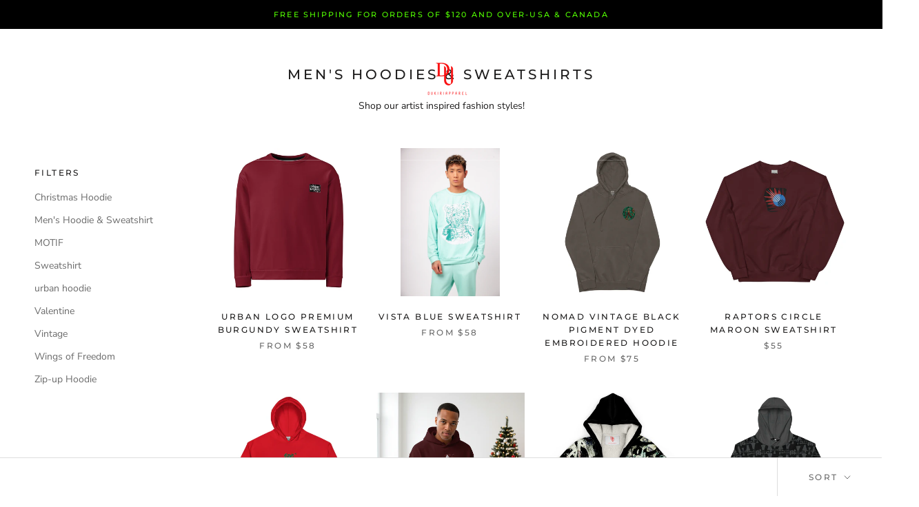

--- FILE ---
content_type: text/javascript
request_url: https://www.dukiriapparel.com/cdn/shop/t/11/assets/custom.js?v=183944157590872491501726394294
body_size: -749
content:
//# sourceMappingURL=/cdn/shop/t/11/assets/custom.js.map?v=183944157590872491501726394294


--- FILE ---
content_type: application/x-javascript; charset=utf-8
request_url: https://bundler.nice-team.net/app/shop/status/dukiri-apparel.myshopify.com.js?1768991492
body_size: 63
content:
var bundler_settings_updated='1762100225c';